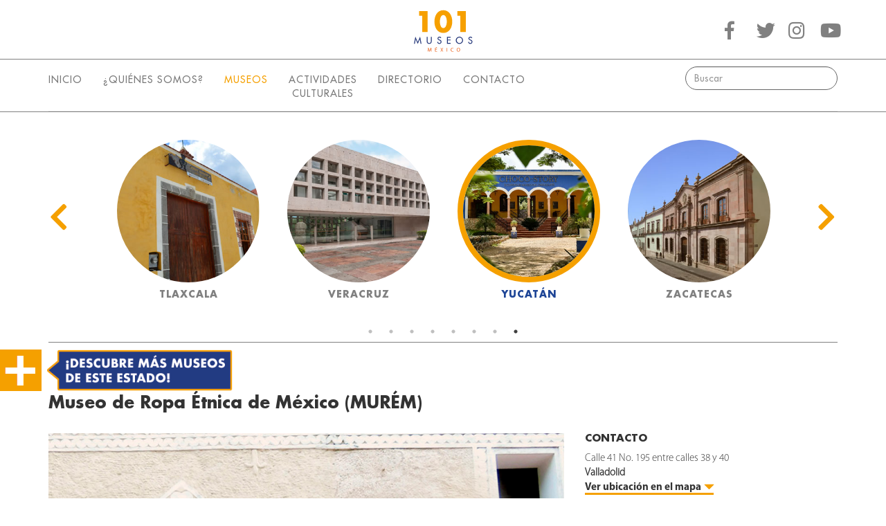

--- FILE ---
content_type: image/svg+xml
request_url: https://www.101museos.com/cms101/assets/servicios/Wi_Fi_A.svg
body_size: 645
content:
<?xml version="1.0" encoding="utf-8"?>
<!-- Generator: Adobe Illustrator 17.0.0, SVG Export Plug-In . SVG Version: 6.00 Build 0)  -->
<!DOCTYPE svg PUBLIC "-//W3C//DTD SVG 1.1//EN" "http://www.w3.org/Graphics/SVG/1.1/DTD/svg11.dtd">
<svg version="1.1" id="Capa_1" xmlns="http://www.w3.org/2000/svg" xmlns:xlink="http://www.w3.org/1999/xlink" x="0px" y="0px"
	 width="80px" height="80px" viewBox="0 0 80 80" enable-background="new 0 0 80 80" xml:space="preserve">
<g>
	<path fill="#F9AE0F" d="M40,70.977c-17.056,0-30.935-13.897-30.935-30.975C9.065,22.921,22.944,9.023,40,9.023
		s30.935,13.897,30.935,30.978C70.935,57.08,57.056,70.977,40,70.977 M40,10.914c-16.017,0-29.047,13.049-29.047,29.087
		c0,16.035,13.031,29.084,29.047,29.084s29.047-13.049,29.047-29.084C69.047,23.963,56.016,10.914,40,10.914"/>
	<path fill="#F9AE0F" d="M17.687,39.061L16,38.206c4.609-9.125,13.811-14.795,24.016-14.795c10.174,0,19.364,5.642,23.982,14.727
		l-1.681,0.858C58.02,30.55,49.478,25.302,40.016,25.302C30.526,25.303,21.971,30.575,17.687,39.061"/>
	<path fill="#F9AE0F" d="M54.929,44.099c-2.875-5.689-8.616-9.224-14.98-9.224s-12.102,3.535-14.98,9.224l-1.684-0.855
		c3.199-6.33,9.585-10.26,16.665-10.26s13.466,3.93,16.665,10.26L54.929,44.099z"/>
	<path fill="#F9AE0F" d="M39.949,56.244c-2.163,0-3.921-1.761-3.921-3.927c0-2.162,1.758-3.924,3.921-3.924s3.921,1.761,3.921,3.924
		C43.869,54.482,42.111,56.244,39.949,56.244 M39.949,50.284c-1.12,0-2.03,0.913-2.03,2.033c0,1.123,0.91,2.036,2.03,2.036
		s2.03-0.913,2.03-2.036C41.978,51.197,41.068,50.284,39.949,50.284"/>
	<path fill="#F9AE0F" d="M47.427,48.686c-1.231-3.079-4.168-5.065-7.478-5.065s-6.247,1.987-7.478,5.065l-1.755-0.703
		c1.521-3.801,5.146-6.256,9.233-6.256s7.712,2.456,9.233,6.256L47.427,48.686z"/>
</g>
</svg>


--- FILE ---
content_type: image/svg+xml
request_url: https://www.101museos.com/cms101/assets/servicios/Guardarropa_A.svg
body_size: 508
content:
<?xml version="1.0" encoding="utf-8"?>
<!-- Generator: Adobe Illustrator 17.0.0, SVG Export Plug-In . SVG Version: 6.00 Build 0)  -->
<!DOCTYPE svg PUBLIC "-//W3C//DTD SVG 1.1//EN" "http://www.w3.org/Graphics/SVG/1.1/DTD/svg11.dtd">
<svg version="1.1" id="Capa_1" xmlns="http://www.w3.org/2000/svg" xmlns:xlink="http://www.w3.org/1999/xlink" x="0px" y="0px"
	 width="80px" height="80px" viewBox="0 0 80 80" enable-background="new 0 0 80 80" xml:space="preserve">
<g>
	<path fill="#F9AE0F" d="M40,70.814c-17.059,0-30.935-13.879-30.935-30.941C9.065,22.814,22.941,8.936,40,8.936
		c17.056,0,30.935,13.879,30.935,30.938C70.936,56.936,57.056,70.814,40,70.814 M40,10.823c-16.017,0-29.047,13.034-29.047,29.05
		c0,16.02,13.031,29.05,29.047,29.05s29.044-13.031,29.044-29.05C69.045,23.857,56.017,10.823,40,10.823"/>
	<path fill="#F9AE0F" d="M39.075,34.157v-1.891c2.095,0,3.797-1.703,3.797-3.797c0-2.092-1.703-3.797-3.797-3.797
		s-3.797,1.706-3.797,3.797h-1.888c0-3.134,2.551-5.685,5.685-5.685c3.134,0,5.685,2.551,5.685,5.685
		C44.759,31.605,42.208,34.157,39.075,34.157"/>
	<rect x="39.056" y="32.263" fill="#F9AE0F" width="1.888" height="5.386"/>
	<path fill="#F9AE0F" d="M50.11,54.383H29.889c-6.235,0-12.006-0.966-12.006-7.974v-0.632l22.119-9.15l22.116,9.15v0.632
		C62.118,53.418,56.345,54.383,50.11,54.383 M19.792,47.032c0.299,4.547,3.961,5.46,10.097,5.46H50.11
		c6.136,0,9.798-0.913,10.097-5.46l-20.206-8.36L19.792,47.032z"/>
</g>
</svg>


--- FILE ---
content_type: image/svg+xml
request_url: https://www.101museos.com/cms101/assets/servicios/Biblioteca_A.svg
body_size: 550
content:
<?xml version="1.0" encoding="utf-8"?>
<!-- Generator: Adobe Illustrator 17.0.0, SVG Export Plug-In . SVG Version: 6.00 Build 0)  -->
<!DOCTYPE svg PUBLIC "-//W3C//DTD SVG 1.1//EN" "http://www.w3.org/Graphics/SVG/1.1/DTD/svg11.dtd">
<svg version="1.1" id="Capa_1" xmlns="http://www.w3.org/2000/svg" xmlns:xlink="http://www.w3.org/1999/xlink" x="0px" y="0px"
	 width="80px" height="80px" viewBox="0 0 80 80" enable-background="new 0 0 80 80" xml:space="preserve">
<g>
	<path fill="#F9AE0F" d="M40,70.81c-16.847,0-30.553-13.879-30.553-30.935S23.153,8.94,40,8.94s30.553,13.879,30.553,30.935
		S56.847,70.81,40,70.81 M40,10.828c-15.819,0-28.686,13.031-28.686,29.047S24.181,68.922,40,68.922s28.686-13.031,28.686-29.047
		S55.82,10.828,40,10.828"/>
	<path fill="#F9AE0F" d="M31.617,54.801h-11.55V30.652h11.55V54.801z M21.449,53.406h8.792v-21.36h-8.792V53.406z"/>
	<path fill="#F9AE0F" d="M31.617,40.348h-11.55v-5.547h11.55V40.348z M21.449,38.95h8.792v-2.758h-8.792V38.95z"/>
	<path fill="#F9AE0F" d="M31.617,51.478h-11.55v-4.384h11.55V51.478z M21.449,50.084h8.792v-1.595h-8.792V50.084z"/>
	<path fill="#F9AE0F" d="M44.691,54.801h-11.55V22.678h11.55V54.801z M34.52,53.406h8.792V24.075H34.52V53.406z"/>
	<path fill="#F9AE0F" d="M44.691,32.38h-11.55v-5.547h11.55V32.38z M34.52,30.982h8.792v-2.758H34.52V30.982z"/>
	<path fill="#F9AE0F" d="M44.691,51.478h-11.55v-4.384h11.55V51.478z M34.52,50.084h8.792v-1.595H34.52V50.084z"/>
	<path fill="#F9AE0F" d="M50.796,55.915L42.945,31.02l11.001-3.557l7.851,24.895L50.796,55.915z M44.679,31.924l7.012,22.236
		l8.375-2.705l-7.012-22.239L44.679,31.924z"/>
	<path fill="#F9AE0F" d="M45.913,40.444l-1.666-5.284l11.001-3.557l1.666,5.284L45.913,40.444z M45.978,36.064l0.83,2.625
		l8.375-2.705l-0.83-2.628L45.978,36.064z"/>
	<path fill="#F9AE0F" d="M49.798,52.751l-1.317-4.177l11.001-3.557l1.317,4.177L49.798,52.751z M50.215,49.478l0.478,1.518
		l8.375-2.705L58.59,46.77L50.215,49.478z"/>
</g>
</svg>


--- FILE ---
content_type: image/svg+xml
request_url: https://www.101museos.com/cms101/assets/servicios/Accesibilidad_A.svg
body_size: 602
content:
<?xml version="1.0" encoding="utf-8"?>
<!-- Generator: Adobe Illustrator 17.0.0, SVG Export Plug-In . SVG Version: 6.00 Build 0)  -->
<!DOCTYPE svg PUBLIC "-//W3C//DTD SVG 1.1//EN" "http://www.w3.org/Graphics/SVG/1.1/DTD/svg11.dtd">
<svg version="1.1" id="Capa_1" xmlns="http://www.w3.org/2000/svg" xmlns:xlink="http://www.w3.org/1999/xlink" x="0px" y="0px"
	 width="80px" height="80px" viewBox="0 0 80 80" enable-background="new 0 0 80 80" xml:space="preserve">
<g>
	<path fill="#F9AE0F" d="M40,70.965c-17.075,0-30.963-13.891-30.963-30.963C9.037,22.927,22.925,9.036,40,9.036
		s30.963,13.891,30.963,30.966C70.963,57.074,57.075,70.965,40,70.965 M40,10.927c-16.032,0-29.072,13.043-29.072,29.075
		c0,16.029,13.04,29.072,29.072,29.072s29.072-13.043,29.072-29.072C69.072,23.97,56.032,10.927,40,10.927"/>
	<path fill="#F9AE0F" d="M42.451,60.327c-6.932,0-12.571-5.639-12.571-12.571h1.891c0,5.889,4.791,10.68,10.68,10.68
		s10.68-4.791,10.68-10.68c0-5.892-4.791-10.683-10.68-10.683v-1.891c6.932,0,12.571,5.639,12.571,12.574
		C55.022,54.688,49.383,60.327,42.451,60.327"/>
	<path fill="#F9AE0F" d="M42.451,27.459c-2.409,0-4.371-1.962-4.371-4.371c0-2.409,1.962-4.371,4.371-4.371
		c2.409,0,4.371,1.962,4.371,4.371C46.823,25.496,44.861,27.459,42.451,27.459 M42.451,20.607c-1.367,0-2.48,1.114-2.48,2.48
		s1.114,2.48,2.48,2.48c1.367,0,2.48-1.114,2.48-2.48S43.818,20.607,42.451,20.607"/>
	<path fill="#F9AE0F" d="M26.602,57.734l-1.669-0.885l5.325-10.038h0.568c2.721,0,5.451-1.098,7.493-3.011
		c2.055-1.925,3.187-4.424,3.187-7.037h1.891c0,3.14-1.342,6.13-3.785,8.416c-2.246,2.104-5.207,3.366-8.209,3.508L26.602,57.734z"
		/>
	<rect x="41.504" y="28.944" fill="#F9AE0F" width="1.891" height="7.817"/>
	<rect x="33.119" y="35.194" fill="#F9AE0F" width="9.81" height="1.891"/>
</g>
</svg>


--- FILE ---
content_type: image/svg+xml
request_url: https://www.101museos.com/cms101/assets/servicios/Estacionamiento_A.svg
body_size: 898
content:
<?xml version="1.0" encoding="utf-8"?>
<!-- Generator: Adobe Illustrator 17.0.0, SVG Export Plug-In . SVG Version: 6.00 Build 0)  -->
<!DOCTYPE svg PUBLIC "-//W3C//DTD SVG 1.1//EN" "http://www.w3.org/Graphics/SVG/1.1/DTD/svg11.dtd">
<svg version="1.1" id="Capa_1" xmlns="http://www.w3.org/2000/svg" xmlns:xlink="http://www.w3.org/1999/xlink" x="0px" y="0px"
	 width="80px" height="80px" viewBox="0 0 80 80" enable-background="new 0 0 80 80" xml:space="preserve">
<g>
	<path fill="#F9AE0F" d="M39.994,70.81c-17.059,0-30.935-13.879-30.935-30.935c0-17.059,13.876-30.935,30.935-30.935
		c17.056,0,30.935,13.876,30.935,30.935C70.93,56.931,57.051,70.81,39.994,70.81 M39.994,10.827
		c-16.017,0-29.047,13.031-29.047,29.047s13.031,29.047,29.047,29.047c16.017,0,29.044-13.031,29.044-29.047
		S56.011,10.827,39.994,10.827"/>
	<path fill="#F9AE0F" d="M58.795,51.919H21.193l-1.607-12.367c0-3.85,3.474-5.081,3.622-5.13l0.148-0.052h33.277l0.148,0.052
		c0.148,0.049,3.622,1.28,3.622,5.13l-0.009,0.12L58.795,51.919z M22.854,50.031h34.282l1.376-10.538
		c-0.031-2.125-1.724-3.02-2.218-3.233H23.693c-0.484,0.21-2.184,1.104-2.215,3.233L22.854,50.031z"/>
	<path fill="#F9AE0F" d="M28.805,56.455c-2.718,0-4.927-2.212-4.927-4.927h1.888c0,1.675,1.363,3.039,3.039,3.039
		s3.039-1.364,3.039-3.039h1.888C33.731,54.243,31.523,56.455,28.805,56.455"/>
	<path fill="#F9AE0F" d="M51.192,56.455c-2.718,0-4.927-2.212-4.927-4.927h1.888c0,1.675,1.363,3.039,3.039,3.039
		c1.675,0,3.039-1.364,3.039-3.039h1.888C56.118,54.243,53.91,56.455,51.192,56.455"/>
	<path fill="#F9AE0F" d="M26.253,35.676l-1.746-0.725l4.186-10.084c0.062-0.157,0.71-1.57,3.107-1.57l8.709,0.003v1.888L31.8,25.185
		c-1.027,0-1.33,0.373-1.379,0.444L26.253,35.676z"/>
	<path fill="#F9AE0F" d="M25.374,36.27c-2.366,0-4.291-1.882-4.291-4.199c0-2.314,1.925-4.195,4.291-4.195h2.385v1.888h-2.385
		c-1.327,0-2.403,1.037-2.403,2.307c0,1.274,1.077,2.311,2.403,2.311V36.27z"/>
	<path fill="#F9AE0F" d="M54.634,36.247v-1.888c1.326,0,2.403-1.037,2.403-2.311c0-1.271-1.077-2.307-2.403-2.307h-2.385v-1.888
		h2.385c2.366,0,4.291,1.882,4.291,4.195C58.925,34.365,57,36.247,54.634,36.247"/>
	<path fill="#F9AE0F" d="M53.744,35.676l-4.168-10.047c-0.049-0.071-0.352-0.444-1.379-0.444l-8.709,0.003V23.3l8.709-0.003
		c2.397,0,3.045,1.413,3.11,1.573l4.183,10.081L53.744,35.676z"/>
	<path fill="#F9AE0F" d="M28.321,46.245h-7.802l-0.429-5.476h8.23v5.476H28.321z M22.266,44.357h4.168v-1.7h-4.3L22.266,44.357z"/>
	<path fill="#F9AE0F" d="M59.378,46.245h-7.802v-5.476h8.234L59.378,46.245z M53.467,44.357h4.165l0.133-1.7h-4.297v1.7H53.467z"/>
	<rect x="30.738" y="46.284" fill="#F9AE0F" width="18.423" height="1.888"/>
</g>
</svg>


--- FILE ---
content_type: image/svg+xml
request_url: https://www.101museos.com/cms101/assets/servicios/Banos_A.svg
body_size: 716
content:
<?xml version="1.0" encoding="utf-8"?>
<!-- Generator: Adobe Illustrator 17.0.0, SVG Export Plug-In . SVG Version: 6.00 Build 0)  -->
<!DOCTYPE svg PUBLIC "-//W3C//DTD SVG 1.1//EN" "http://www.w3.org/Graphics/SVG/1.1/DTD/svg11.dtd">
<svg version="1.1" id="Capa_1" xmlns="http://www.w3.org/2000/svg" xmlns:xlink="http://www.w3.org/1999/xlink" x="0px" y="0px"
	 width="80px" height="80px" viewBox="0 0 80 80" enable-background="new 0 0 80 80" xml:space="preserve">
<g>
	<path fill="#F9AE0F" d="M40.022,70.926C22.969,70.926,9.096,57.053,9.096,40S22.969,9.074,40.022,9.074S70.948,22.947,70.948,40
		S57.075,70.926,40.022,70.926 M40.022,10.962c-16.011,0-29.038,13.027-29.038,29.038s13.027,29.038,29.038,29.038
		S69.06,56.011,69.06,40S56.033,10.962,40.022,10.962"/>
	<path fill="#F9AE0F" d="M36.069,47.907h-1.888V36.169c-0.213-0.651-1.509-4.013-5.692-4.013c-4.205,0-5.099,3.594-5.213,4.149
		v11.602h-1.888L21.4,36.07c0.321-2.008,2.215-5.803,7.089-5.803c4.812,0,7.04,3.612,7.549,5.522l0.031,0.12V47.907z"/>
	<rect x="25.621" y="45.697" fill="#F9AE0F" width="1.888" height="12.654"/>
	<rect x="29.881" y="45.697" fill="#F9AE0F" width="1.888" height="12.654"/>
	<path fill="#F9AE0F" d="M28.729,28.941c-2.406,0-4.365-1.959-4.365-4.365s1.959-4.365,4.365-4.365c2.406,0,4.365,1.959,4.365,4.365
		S31.135,28.941,28.729,28.941 M28.729,22.098c-1.367,0-2.477,1.111-2.477,2.477c0,1.367,1.111,2.477,2.477,2.477
		c1.367,0,2.477-1.111,2.477-2.477S30.095,22.098,28.729,22.098"/>
	<path fill="#F9AE0F" d="M60.262,48.805h-8.573v-1.888h6.136L55.07,36.191c-0.043-0.157-1.182-4.121-5.719-4.121
		c-4.498,0-5.198,4.05-5.223,4.223l-0.009,0.046l-2.243,10.578h5.55v1.888h-7.882l2.721-12.836c0.333-2.018,2.233-5.787,7.086-5.787
		c4.812,0,7.043,3.619,7.549,5.534L60.262,48.805z"/>
	<rect x="46.481" y="46.922" fill="#F9AE0F" width="1.888" height="11.34"/>
	<rect x="50.748" y="46.922" fill="#F9AE0F" width="1.888" height="11.34"/>
	<path fill="#F9AE0F" d="M49.59,28.855c-2.406,0-4.365-1.959-4.365-4.365s1.959-4.365,4.365-4.365c2.406,0,4.365,1.959,4.365,4.365
		S51.996,28.855,49.59,28.855 M49.59,22.012c-1.367,0-2.477,1.111-2.477,2.477s1.111,2.477,2.477,2.477
		c1.367,0,2.477-1.111,2.477-2.477S50.956,22.012,49.59,22.012"/>
	<rect x="25.701" y="59.555" fill="#F9AE0F" width="1.888" height="1.888"/>
	<rect x="29.962" y="59.555" fill="#F9AE0F" width="1.888" height="1.888"/>
	<rect x="46.512" y="59.555" fill="#F9AE0F" width="1.888" height="1.888"/>
	<rect x="50.778" y="59.555" fill="#F9AE0F" width="1.888" height="1.888"/>
</g>
</svg>


--- FILE ---
content_type: image/svg+xml
request_url: https://www.101museos.com/cms101/assets/servicios/Videoteca_A.svg
body_size: 810
content:
<?xml version="1.0" encoding="utf-8"?>
<!-- Generator: Adobe Illustrator 17.0.0, SVG Export Plug-In . SVG Version: 6.00 Build 0)  -->
<!DOCTYPE svg PUBLIC "-//W3C//DTD SVG 1.1//EN" "http://www.w3.org/Graphics/SVG/1.1/DTD/svg11.dtd">
<svg version="1.1" id="Capa_1" xmlns="http://www.w3.org/2000/svg" xmlns:xlink="http://www.w3.org/1999/xlink" x="0px" y="0px"
	 width="80px" height="80px" viewBox="0 0 80 80" enable-background="new 0 0 80 80" xml:space="preserve">
<g>
	<path fill="#F9AE0F" d="M40.069,70.81c-17.056,0-30.935-13.879-30.935-30.935S23.013,8.94,40.069,8.94
		c17.059,0,30.935,13.879,30.935,30.935S57.129,70.81,40.069,70.81 M40.069,10.828c-16.017,0-29.044,13.031-29.044,29.047
		s13.027,29.047,29.044,29.047s29.047-13.031,29.047-29.047S56.086,10.828,40.069,10.828"/>
	<path fill="#F9AE0F" d="M57.37,53.562H22.767V26.304l1.083-0.077c0.191-0.015,0.401-0.034,0.608-0.034l2.021-0.003
		c1.08,0,2.162-0.003,3.242-0.003c2.388,0,4.226,0.009,5.96,0.028c0.632,0.006,1.367,0.305,1.873,0.762
		c0.413,0.376,0.784,0.796,1.141,1.203c0.592,0.676,1.151,1.311,1.761,1.561c0.358,0.145,0.808,0.213,1.416,0.213
		c0.398,0,0.811-0.028,1.249-0.056c0.447-0.031,0.91-0.062,1.37-0.062c1.583,0.003,3.143,0.003,4.704,0.003h8.175V53.562z
		 M24.659,51.674h30.824V31.727l-6.287,0.003c-1.561,0-3.125,0-4.689-0.006c-0.413,0-0.824,0.028-1.259,0.059
		c-0.45,0.031-0.916,0.062-1.376,0.062c-0.861,0-1.539-0.114-2.129-0.355c-1.024-0.416-1.758-1.252-2.468-2.064
		c-0.339-0.383-0.657-0.747-0.987-1.046c-0.179-0.16-0.475-0.275-0.629-0.278c-1.724-0.019-3.557-0.025-5.938-0.025
		c-1.08,0-2.159,0-3.239,0.003l-1.823,0.003V51.674z"/>
	<path fill="#F9AE0F" d="M43.017,49.18h-5.756c-3.915,0-7.101-3.359-7.101-7.49c0-4.128,3.187-7.49,7.101-7.49h5.756
		c3.915,0,7.098,3.363,7.098,7.49C50.114,45.821,46.931,49.18,43.017,49.18 M37.26,36.091c-2.875,0-5.21,2.511-5.21,5.599
		s2.335,5.602,5.21,5.602h5.756c2.872,0,5.21-2.514,5.21-5.602s-2.338-5.599-5.21-5.599H37.26z"/>
	<path fill="#F9AE0F" d="M37.228,46.262l-0.025-9.137l7.928,4.547L37.228,46.262z M39.101,40.392l0.009,2.594l2.243-1.305
		L39.101,40.392z"/>
</g>
</svg>


--- FILE ---
content_type: image/svg+xml
request_url: https://www.101museos.com/cms101/assets/servicios/Visitas_guiadas_A.svg
body_size: 895
content:
<?xml version="1.0" encoding="utf-8"?>
<!-- Generator: Adobe Illustrator 17.0.0, SVG Export Plug-In . SVG Version: 6.00 Build 0)  -->
<!DOCTYPE svg PUBLIC "-//W3C//DTD SVG 1.1//EN" "http://www.w3.org/Graphics/SVG/1.1/DTD/svg11.dtd">
<svg version="1.1" id="Capa_1" xmlns="http://www.w3.org/2000/svg" xmlns:xlink="http://www.w3.org/1999/xlink" x="0px" y="0px"
	 width="80px" height="80px" viewBox="0 0 80 80" enable-background="new 0 0 80 80" xml:space="preserve">
<g>
	<path fill="#F9AE0F" d="M40.127,70.81c-17.059,0-30.935-13.879-30.935-30.935S23.068,8.94,40.127,8.94
		c17.056,0,30.935,13.879,30.935,30.935S57.184,70.81,40.127,70.81 M40.127,10.828c-16.017,0-29.047,13.031-29.047,29.047
		s13.031,29.047,29.047,29.047c16.017,0,29.044-13.031,29.044-29.047S56.144,10.828,40.127,10.828"/>
	<path fill="#F9AE0F" d="M38.485,27.504c-0.413,0-0.83-0.059-1.246-0.182c-1.444-0.432-2.548-1.555-2.955-3.005l1.82-0.509
		c0.231,0.821,0.858,1.459,1.675,1.703c1.308,0.389,2.69-0.355,3.082-1.663c0.247-0.83,0.049-1.709-0.524-2.357l1.413-1.256
		c1.012,1.138,1.357,2.69,0.919,4.152C42.104,26.279,40.364,27.504,38.485,27.504"/>
	<polygon fill="#F9AE0F" points="28.523,41.755 27.187,40.419 38.922,28.684 53.501,28.684 53.501,30.575 39.702,30.575 	"/>
	<rect x="35.563" y="32.366" fill="#F9AE0F" width="1.888" height="10.911"/>
	<rect x="41.489" y="29.63" fill="#F9AE0F" width="1.888" height="13.648"/>
	<rect x="35.501" y="61.28" fill="#F9AE0F" width="7.94" height="1.888"/>
	<path fill="#F9AE0F" d="M34.523,24.959l-1.33-2.4c-0.46-0.784-0.012-1.925,0.503-2.357c1.064-0.888,2.166-1.755,3.23-2.597
		c0.416-0.33,0.836-0.66,1.252-0.99c0.345-0.275,0.703-0.413,1.064-0.413c0.339,0,0.972,0.13,1.401,1.003
		c0.096,0.197,0.275,0.552,0.453,0.91c0.108,0.21,0.213,0.42,0.302,0.602c0.265-0.13,0.527-0.262,0.685-0.339l0.873-0.438
		l0.915,1.976l-0.728,0.435c-1.089,0.654-6.987,3.801-7.811,4.208L34.523,24.959z M34.903,21.748l0.392,0.703
		c1.129-0.589,3.073-1.629,4.63-2.474l-0.068-0.12c-0.105-0.216-0.275-0.555-0.447-0.895c-0.117-0.231-0.231-0.463-0.327-0.654
		c-0.33,0.262-0.657,0.521-0.987,0.78c-1.036,0.817-2.11,1.666-3.137,2.523C34.937,21.649,34.915,21.702,34.903,21.748"/>
	<path fill="#F9AE0F" d="M41.444,59.82h-5.883V44.84h7.953L41.444,59.82z M37.452,57.932h2.345l1.549-11.204h-3.893v11.204H37.452z"
		/>
</g>
</svg>


--- FILE ---
content_type: image/svg+xml
request_url: https://www.101museos.com/cms101/assets/servicios/Auditorio_A.svg
body_size: 696
content:
<?xml version="1.0" encoding="utf-8"?>
<!-- Generator: Adobe Illustrator 17.0.0, SVG Export Plug-In . SVG Version: 6.00 Build 0)  -->
<!DOCTYPE svg PUBLIC "-//W3C//DTD SVG 1.1//EN" "http://www.w3.org/Graphics/SVG/1.1/DTD/svg11.dtd">
<svg version="1.1" id="Capa_1" xmlns="http://www.w3.org/2000/svg" xmlns:xlink="http://www.w3.org/1999/xlink" x="0px" y="0px"
	 width="80px" height="80px" viewBox="0 0 80 80" enable-background="new 0 0 80 80" xml:space="preserve">
<g>
	<path fill="#F9AE0F" d="M40,70.854c-17.479,0-31.7-13.879-31.7-30.935C8.3,22.86,22.521,8.984,40,8.984S71.7,22.86,71.7,39.919
		C71.7,56.976,57.479,70.854,40,70.854 M40,10.872c-16.412,0-29.766,13.031-29.766,29.047S23.588,68.966,40,68.966
		s29.763-13.031,29.763-29.047S56.411,10.872,40,10.872"/>
	<path fill="#F9AE0F" d="M31.998,55.303h-1.629v-9.878c-0.182-0.552-1.299-3.381-4.908-3.381c-3.628,0-4.399,3.026-4.498,3.492
		v9.767h-1.629l0.012-9.964c0.275-1.691,1.91-4.883,6.114-4.883c4.149,0,6.071,3.039,6.509,4.649l0.028,0.099v10.099H31.998z"/>
	<path fill="#F9AE0F" d="M25.667,39.338c-2.076,0-3.767-1.647-3.767-3.674s1.691-3.674,3.767-3.674s3.767,1.647,3.767,3.674
		C29.433,37.691,27.743,39.338,25.667,39.338 M25.667,33.579c-1.178,0-2.138,0.935-2.138,2.085s0.959,2.085,2.138,2.085
		c1.178,0,2.135-0.935,2.135-2.085S26.845,33.579,25.667,33.579"/>
	<path fill="#F9AE0F" d="M46.331,55.303h-1.629v-9.878c-0.182-0.552-1.299-3.381-4.908-3.381c-3.628,0-4.399,3.026-4.498,3.492
		v9.767h-1.629l0.012-9.964c0.275-1.691,1.91-4.883,6.114-4.883c4.149,0,6.071,3.039,6.509,4.649l0.028,0.099v10.099H46.331z"/>
	<path fill="#F9AE0F" d="M39.999,39.338c-2.076,0-3.767-1.647-3.767-3.674s1.691-3.674,3.767-3.674s3.767,1.647,3.767,3.674
		S42.076,39.338,39.999,39.338 M39.999,33.579c-1.178,0-2.138,0.935-2.138,2.085s0.959,2.085,2.138,2.085s2.135-0.935,2.135-2.085
		S41.178,33.579,39.999,33.579"/>
	<path fill="#F9AE0F" d="M60.664,55.303h-1.629v-9.878c-0.182-0.552-1.299-3.381-4.908-3.381c-3.628,0-4.399,3.026-4.498,3.492
		v9.767H48l0.009-9.964c0.278-1.691,1.913-4.883,6.117-4.883c4.149,0,6.071,3.039,6.509,4.649l0.028,0.099L60.664,55.303
		L60.664,55.303z"/>
	<path fill="#F9AE0F" d="M54.332,39.338c-2.076,0-3.767-1.647-3.767-3.674s1.691-3.674,3.767-3.674s3.767,1.647,3.767,3.674
		S56.409,39.338,54.332,39.338 M54.332,33.579c-1.178,0-2.138,0.935-2.138,2.085s0.959,2.085,2.138,2.085
		c1.178,0,2.135-0.935,2.135-2.085S55.511,33.579,54.332,33.579"/>
	<path fill="#F9AE0F" d="M32.833,32.051c-2.076,0-3.767-1.647-3.767-3.674s1.691-3.674,3.767-3.674S36.6,26.35,36.6,28.377
		C36.599,30.403,34.909,32.051,32.833,32.051 M32.833,26.291c-1.178,0-2.135,0.935-2.135,2.085s0.956,2.085,2.135,2.085
		c1.178,0,2.138-0.935,2.138-2.085S34.011,26.291,32.833,26.291"/>
	<path fill="#F9AE0F" d="M47.166,32.051c-2.076,0-3.767-1.647-3.767-3.674s1.691-3.674,3.767-3.674s3.767,1.647,3.767,3.674
		C50.933,30.403,49.242,32.051,47.166,32.051 M47.166,26.291c-1.178,0-2.135,0.935-2.135,2.085s0.956,2.085,2.135,2.085
		c1.178,0,2.138-0.935,2.138-2.085S48.344,26.291,47.166,26.291"/>
</g>
</svg>


--- FILE ---
content_type: image/svg+xml
request_url: https://www.101museos.com/images/logo-101-museos.svg
body_size: 1135
content:
<?xml version="1.0" encoding="utf-8"?>
<!-- Generator: Adobe Illustrator 19.2.0, SVG Export Plug-In . SVG Version: 6.00 Build 0)  -->
<svg version="1.1" id="Capa_1" xmlns="http://www.w3.org/2000/svg" xmlns:xlink="http://www.w3.org/1999/xlink" x="0px" y="0px"
	 viewBox="0 0 262.3 123" style="enable-background:new 0 0 262.3 123;" xml:space="preserve">
<style type="text/css">
	.st0{fill:#F6A000;}
	.st1{fill:#203478;}
	.st2{fill:#EA5B13;}
</style>
<g>
	<g>
		<g>
			<path class="st0" d="M65.5,20.2V7.5h23.2v57.5h-15V20.2H65.5z"/>
		</g>
		<g>
			<path class="st0" d="M156.1,36.3c0,15-7.2,31.1-24.4,31.1c-17.2,0-24.4-16.1-24.4-31.1s7.3-31.1,24.4-31.1S156.1,21.4,156.1,36.3
				z M122.2,36.2c0,5.6,1.8,17.9,9.5,17.9s9.5-12.4,9.5-17.9c0-5.6-1.8-17.8-9.5-17.8S122.2,30.7,122.2,36.2z"/>
		</g>
		<g>
			<path class="st0" d="M170.2,20.2V7.5h23.2v57.5h-15V20.2H170.2z"/>
		</g>
	</g>
	<g>
		<path class="st1" d="M56,84.5L56,84.5L53.7,97h-2.4l3.8-19.6l6.5,14.8l6.5-14.8L71.9,97h-2.4l-2.2-12.4h-0.1l-5.6,12.8L56,84.5z"
			/>
		<path class="st1" d="M88.6,78.1v11.1c0,3.1,0.9,5.9,4.5,5.9s4.5-2.8,4.5-5.9V78.1h2.3V90c0,4.1-2.6,7.3-6.9,7.3s-6.9-3.2-6.9-7.3
			V78.1H88.6z"/>
		<path class="st1" d="M124.2,81.7c-0.7-1.2-1.6-1.8-3-1.8c-1.5,0-3.1,1-3.1,2.7c0,1.5,1.4,2.2,2.6,2.7l1.3,0.5
			c2.7,1.1,4.7,2.5,4.7,5.7c0,3.4-2.6,5.9-6,5.9c-3,0-5.4-2.2-5.8-5.3l2.4-0.5c0,2.1,1.6,3.6,3.6,3.6s3.5-1.7,3.5-3.7
			c0-2-1.6-2.9-3.2-3.6l-1.3-0.6c-2.2-0.9-4.1-2.1-4.1-4.8c0-3.1,2.7-4.9,5.5-4.9c2.1,0,3.8,1,4.8,2.8L124.2,81.7z"/>
		<path class="st1" d="M141.7,78.1h10.1v2.1h-7.8v5.3h7.5v2.1h-7.5v7.1h7.8V97h-10.1V78.1z"/>
		<path class="st1" d="M185.6,87.5c0,5.6-4.4,9.8-9.9,9.8c-5.4,0-9.9-4.2-9.9-9.8c0-5.4,4.5-9.8,9.9-9.8S185.6,82.1,185.6,87.5z
			 M183.3,87.5c0-4.1-3.1-7.6-7.5-7.6s-7.5,3.5-7.5,7.6c0,4.3,3.4,7.6,7.5,7.6S183.3,91.8,183.3,87.5z"/>
		<path class="st1" d="M208.8,81.7c-0.7-1.2-1.6-1.8-3-1.8c-1.5,0-3.1,1-3.1,2.7c0,1.5,1.4,2.2,2.6,2.7l1.4,0.5
			c2.7,1.1,4.7,2.5,4.7,5.7c0,3.4-2.6,5.9-6,5.9c-3,0-5.4-2.2-5.8-5.3l2.4-0.5c0,2.1,1.6,3.6,3.6,3.6s3.5-1.7,3.5-3.7
			c0-2-1.6-2.9-3.2-3.6l-1.3-0.6c-2.1-0.9-4.1-2.1-4.1-4.8c0-3.1,2.7-4.9,5.5-4.9c2.1,0,3.8,1,4.8,2.8L208.8,81.7z"/>
	</g>
	<g>
		<path class="st2" d="M97.7,113.9c-0.1-1.4-0.2-3.1-0.1-4.4h0c-0.3,1.2-0.8,2.4-1.3,3.8l-1.8,4.9h-1l-1.6-4.8
			c-0.5-1.4-0.9-2.7-1.2-3.9h0c0,1.3-0.1,3-0.2,4.5l-0.3,4.3h-1.2l0.7-10.1h1.7l1.7,4.9c0.4,1.2,0.8,2.4,1,3.4h0
			c0.3-1,0.6-2.1,1.1-3.4l1.8-4.9h1.7l0.6,10.1H98L97.7,113.9z"/>
		<path class="st2" d="M114.4,113.6h-3.9v3.6h4.4v1.1h-5.7v-10.1h5.5v1.1h-4.2v3.2h3.9V113.6z M114.2,106l-1.9,1.8h-1.1l1.4-1.8
			H114.2z"/>
		<path class="st2" d="M130.1,118.4l-1.3-2.2c-0.5-0.9-0.9-1.4-1.2-2h0c-0.3,0.6-0.6,1.1-1.1,2l-1.2,2.2h-1.5l3.1-5.1l-3-5h1.5
			l1.3,2.4c0.4,0.7,0.7,1.2,0.9,1.7h0c0.3-0.6,0.5-1.1,0.9-1.7l1.4-2.4h1.5l-3.1,4.9l3.1,5.2L130.1,118.4L130.1,118.4z"/>
		<path class="st2" d="M142.3,108.3v10.1H141v-10.1H142.3z"/>
		<path class="st2" d="M159.6,118c-0.5,0.2-1.4,0.5-2.7,0.5c-2.9,0-5-1.8-5-5.1c0-3.2,2.1-5.3,5.3-5.3c1.3,0,2.1,0.3,2.4,0.4
			l-0.3,1.1c-0.5-0.2-1.2-0.4-2-0.4c-2.4,0-3.9,1.5-3.9,4.2c0,2.5,1.4,4.1,3.9,4.1c0.8,0,1.6-0.2,2.1-0.4L159.6,118z"/>
		<path class="st2" d="M177.5,113.2c0,3.5-2.1,5.3-4.7,5.3c-2.7,0-4.5-2.1-4.5-5.1c0-3.2,2-5.3,4.7-5.3
			C175.8,108.1,177.5,110.2,177.5,113.2z M169.7,113.4c0,2.2,1.2,4.1,3.2,4.1c2.1,0,3.2-1.9,3.2-4.2c0-2-1.1-4.1-3.2-4.1
			C170.8,109.2,169.7,111.2,169.7,113.4z"/>
	</g>
</g>
</svg>
